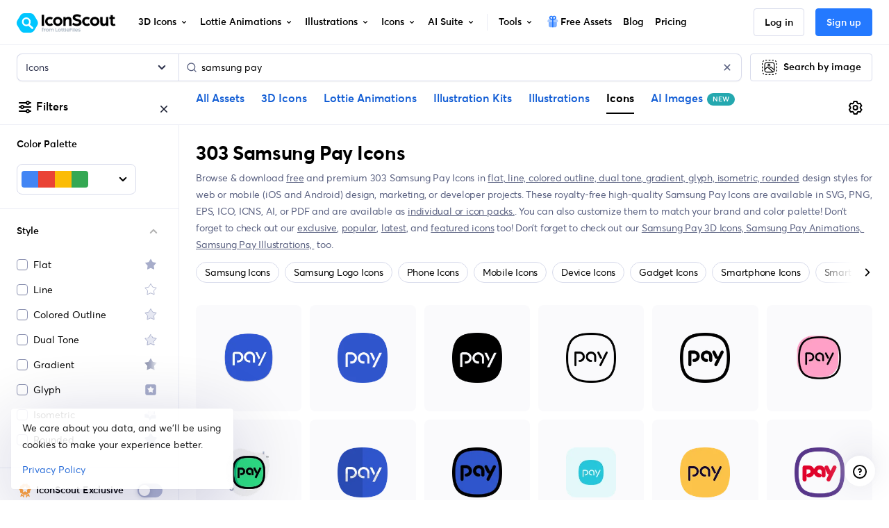

--- FILE ---
content_type: text/javascript
request_url: https://cdna.iconscout.com/9a6bc8d.modern.js
body_size: 4974
content:
(window.webpackJsonp=window.webpackJsonp||[]).push([[3],{1313:function(t,r,n){"use strict";var e=n(36),o=n(31),f=n(4461),c=n(432),y="ArrayBuffer",h=f[y];e({global:!0,constructor:!0,forced:o[y]!==h},{ArrayBuffer:h}),c(y)},1314:function(t,r,n){"use strict";var e=n(36),o=n(295),f=n(29),c=n(4461),y=n(48),h=n(445),v=n(150),l=c.ArrayBuffer,w=c.DataView,A=w.prototype,d=o(l.prototype.slice),T=o(A.getUint8),I=o(A.setUint8);e({target:"ArrayBuffer",proto:!0,unsafe:!0,forced:f((function(){return!new l(2).slice(1,void 0).byteLength}))},{slice:function(t,r){if(d&&void 0===r)return d(y(this),t);for(var n=y(this).byteLength,e=h(t,n),o=h(void 0===r?n:r,n),f=new l(v(o-e)),c=new w(this),A=new w(f),E=0;e<o;)I(A,E++,T(c,e++));return f}})},1317:function(t,r,n){"use strict";var e=n(3415),o=n(4796),f=n(4798),c=n(204),y=n(42),h=n(27),v=n(29),l=e.aTypedArray,w=e.exportTypedArrayMethod,A=h("".slice);w("fill",(function(t){var r=arguments.length;l(this);var n="Big"===A(c(this),0,3)?f(t):+t;return y(o,this,n,r>1?arguments[1]:void 0,r>2?arguments[2]:void 0)}),v((function(){var t=0;return new Int8Array(2).fill({valueOf:function(){return t++}}),1!==t})))},1318:function(t,r,n){"use strict";var e=n(31),o=n(42),f=n(3415),c=n(145),y=n(4797),h=n(114),v=n(29),l=e.RangeError,w=e.Int8Array,A=w&&w.prototype,d=A&&A.set,T=f.aTypedArray,I=f.exportTypedArrayMethod,E=!v((function(){var t=new Uint8ClampedArray(2);return o(d,t,{length:1,0:3},1),3!==t[1]})),x=E&&f.NATIVE_ARRAY_BUFFER_VIEWS&&v((function(){var t=new w(2);return t.set(1),t.set("2",1),0!==t[0]||2!==t[1]}));I("set",(function(t){T(this);var r=y(arguments.length>1?arguments[1]:void 0,1),n=h(t);if(E)return o(d,this,n,r);var e=this.length,f=c(n),v=0;if(f+r>e)throw new l("Wrong length");for(;v<f;)this[r+v]=n[v++]}),!E||x)},1319:function(t,r,n){"use strict";var e=n(31),o=n(295),f=n(29),c=n(86),y=n(462),h=n(3415),v=n(657),l=n(658),w=n(221),A=n(659),d=h.aTypedArray,T=h.exportTypedArrayMethod,I=e.Uint16Array,E=I&&o(I.prototype.sort),x=!(!E||f((function(){E(new I(2),null)}))&&f((function(){E(new I(2),{})}))),R=!!E&&!f((function(){if(w)return w<74;if(v)return v<67;if(l)return!0;if(A)return A<602;var t,r,n=new I(516),e=Array(516);for(t=0;t<516;t++)r=t%4,n[t]=515-t,e[t]=t-2*r+3;for(E(n,(function(a,b){return(a/4|0)-(b/4|0)})),t=0;t<516;t++)if(n[t]!==e[t])return!0}));T("sort",(function(t){return void 0!==t&&c(t),R?E(this,t):y(d(this),function(t){return function(r,n){return void 0!==t?+t(r,n)||0:n!=n?-1:r!=r?1:0===r&&0===n?1/r>0&&1/n<0?1:-1:r>n}}(t))}),!R||x)},1320:function(t,r,n){"use strict";var e=n(31),o=n(433),f=n(3415),c=n(29),y=n(215),h=e.Int8Array,v=f.aTypedArray,l=f.exportTypedArrayMethod,w=[].toLocaleString,A=!!h&&c((function(){w.call(new h(1))}));l("toLocaleString",(function(){return o(w,A?y(v(this)):v(this),y(arguments))}),c((function(){return[1,2].toLocaleString()!==new h([1,2]).toLocaleString()}))||!c((function(){h.prototype.toLocaleString.call([1,2])})))},1348:function(t,r,n){"use strict";n(2081)("Uint8",(function(t){return function(data,r,n){return t(this,data,r,n)}}))},2081:function(t,r,n){"use strict";var e=n(36),o=n(31),f=n(42),c=n(52),y=n(4462),h=n(3415),v=n(4461),l=n(178),w=n(180),A=n(155),d=n(5118),T=n(150),I=n(4795),E=n(4797),x=n(5120),R=n(456),U=n(53),B=n(204),L=n(49),_=n(457),F=n(152),M=n(156),O=n(299),m=n(223).f,V=n(4463),S=n(648).forEach,N=n(432),C=n(213),W=n(82),Y=n(220),D=n(5122),P=n(91),k=n(448),G=P.get,j=P.set,J=P.enforce,z=W.f,H=Y.f,K=o.RangeError,Q=v.ArrayBuffer,X=Q.prototype,Z=v.DataView,$=h.NATIVE_ARRAY_BUFFER_VIEWS,tt=h.TYPED_ARRAY_TAG,nt=h.TypedArray,et=h.TypedArrayPrototype,ot=h.isTypedArray,it="BYTES_PER_ELEMENT",ut="Wrong length",ft=function(t,r){C(t,r,{configurable:!0,get:function(){return G(this)[r]}})},at=function(t){var r;return M(X,t)||"ArrayBuffer"===(r=B(t))||"SharedArrayBuffer"===r},ct=function(t,r){return ot(t)&&!_(r)&&r in t&&d(+r)&&r>=0},st=function(t,r){return r=R(r),ct(t,r)?w(2,t[r]):H(t,r)},yt=function(t,r,n){return r=R(r),!(ct(t,r)&&L(n)&&U(n,"value"))||U(n,"get")||U(n,"set")||n.configurable||U(n,"writable")&&!n.writable||U(n,"enumerable")&&!n.enumerable?z(t,r,n):(t[r]=n.value,t)};c?($||(Y.f=st,W.f=yt,ft(et,"buffer"),ft(et,"byteOffset"),ft(et,"byteLength"),ft(et,"length")),e({target:"Object",stat:!0,forced:!$},{getOwnPropertyDescriptor:st,defineProperty:yt}),t.exports=function(t,r,n){var c=t.match(/\d+/)[0]/8,h=t+(n?"Clamped":"")+"Array",v="get"+t,w="set"+t,d=o[h],R=d,U=R&&R.prototype,B={},_=function(t,r){z(t,r,{get:function(){return function(t,r){var data=G(t);return data.view[v](r*c+data.byteOffset,!0)}(this,r)},set:function(t){return function(t,r,e){var data=G(t);data.view[w](r*c+data.byteOffset,n?x(e):e,!0)}(this,r,t)},enumerable:!0})};$?y&&(R=r((function(t,data,r,n){return l(t,U),k(L(data)?at(data)?void 0!==n?new d(data,E(r,c),n):void 0!==r?new d(data,E(r,c)):new d(data):ot(data)?D(R,data):f(V,R,data):new d(I(data)),t,R)})),O&&O(R,nt),S(m(d),(function(t){t in R||A(R,t,d[t])})),R.prototype=U):(R=r((function(t,data,r,n){l(t,U);var e,o,y,h=0,v=0;if(L(data)){if(!at(data))return ot(data)?D(R,data):f(V,R,data);e=data,v=E(r,c);var w=data.byteLength;if(void 0===n){if(w%c)throw new K(ut);if((o=w-v)<0)throw new K(ut)}else if((o=T(n)*c)+v>w)throw new K(ut);y=o/c}else y=I(data),e=new Q(o=y*c);for(j(t,{buffer:e,byteOffset:v,byteLength:o,length:y,view:new Z(e)});h<y;)_(t,h++)})),O&&O(R,nt),U=R.prototype=F(et)),U.constructor!==R&&A(U,"constructor",R),J(U).TypedArrayConstructor=R,tt&&A(U,tt,h);var M=R!==d;B[h]=R,e({global:!0,constructor:!0,forced:M,sham:!$},B),it in R||A(R,it,c),it in U||A(U,it,c),N(h)}):t.exports=function(){}},3415:function(t,r,n){"use strict";var e,o,f,c=n(4794),y=n(52),h=n(31),v=n(39),l=n(49),w=n(53),A=n(204),d=n(181),T=n(155),I=n(75),E=n(213),x=n(156),R=n(447),U=n(299),B=n(44),L=n(306),_=n(91),F=_.enforce,M=_.get,O=h.Int8Array,m=O&&O.prototype,V=h.Uint8ClampedArray,S=V&&V.prototype,N=O&&R(O),C=m&&R(m),W=Object.prototype,Y=h.TypeError,D=B("toStringTag"),P=L("TYPED_ARRAY_TAG"),k="TypedArrayConstructor",G=c&&!!U&&"Opera"!==A(h.opera),j=!1,J={Int8Array:1,Uint8Array:1,Uint8ClampedArray:1,Int16Array:2,Uint16Array:2,Int32Array:4,Uint32Array:4,Float32Array:4,Float64Array:8},z={BigInt64Array:8,BigUint64Array:8},H=function(t){var r=R(t);if(l(r)){var n=M(r);return n&&w(n,k)?n[k]:H(r)}},K=function(t){if(!l(t))return!1;var r=A(t);return w(J,r)||w(z,r)};for(e in J)(f=(o=h[e])&&o.prototype)?F(f)[k]=o:G=!1;for(e in z)(f=(o=h[e])&&o.prototype)&&(F(f)[k]=o);if((!G||!v(N)||N===Function.prototype)&&(N=function(){throw new Y("Incorrect invocation")},G))for(e in J)h[e]&&U(h[e],N);if((!G||!C||C===W)&&(C=N.prototype,G))for(e in J)h[e]&&U(h[e].prototype,C);if(G&&R(S)!==C&&U(S,C),y&&!w(C,D))for(e in j=!0,E(C,D,{configurable:!0,get:function(){return l(this)?this[P]:void 0}}),J)h[e]&&T(h[e],P,e);t.exports={NATIVE_ARRAY_BUFFER_VIEWS:G,TYPED_ARRAY_TAG:j&&P,aTypedArray:function(t){if(K(t))return t;throw new Y("Target is not a typed array")},aTypedArrayConstructor:function(t){if(v(t)&&(!U||x(N,t)))return t;throw new Y(d(t)+" is not a typed array constructor")},exportTypedArrayMethod:function(t,r,n,e){if(y){if(n)for(var o in J){var f=h[o];if(f&&w(f.prototype,t))try{delete f.prototype[t]}catch(n){try{f.prototype[t]=r}catch(t){}}}C[t]&&!n||I(C,t,n?r:G&&m[t]||r,e)}},exportTypedArrayStaticMethod:function(t,r,n){var e,o;if(y){if(U){if(n)for(e in J)if((o=h[e])&&w(o,t))try{delete o[t]}catch(t){}if(N[t]&&!n)return;try{return I(N,t,n?r:G&&N[t]||r)}catch(t){}}for(e in J)!(o=h[e])||o[t]&&!n||I(o,t,r)}},getTypedArrayConstructor:H,isView:function(t){if(!l(t))return!1;var r=A(t);return"DataView"===r||w(J,r)||w(z,r)},isTypedArray:K,TypedArray:N,TypedArrayPrototype:C}},4461:function(t,r,n){"use strict";var e=n(31),o=n(27),f=n(52),c=n(4794),y=n(222),h=n(155),v=n(213),l=n(296),w=n(29),A=n(178),d=n(140),T=n(150),I=n(4795),E=n(5114),x=n(5117),R=n(447),U=n(299),B=n(4796),L=n(215),_=n(448),F=n(458),M=n(124),O=n(91),m=y.PROPER,V=y.CONFIGURABLE,S="ArrayBuffer",N="DataView",C="prototype",W="Wrong index",Y=O.getterFor(S),D=O.getterFor(N),P=O.set,k=e[S],G=k,j=G&&G[C],J=e[N],z=J&&J[C],H=Object.prototype,K=e.Array,Q=e.RangeError,X=o(B),Z=o([].reverse),$=x.pack,tt=x.unpack,nt=function(t){return[255&t]},et=function(t){return[255&t,t>>8&255]},ot=function(t){return[255&t,t>>8&255,t>>16&255,t>>24&255]},it=function(t){return t[3]<<24|t[2]<<16|t[1]<<8|t[0]},ut=function(t){return $(E(t),23,4)},ft=function(t){return $(t,52,8)},at=function(t,r,n){v(t[C],r,{configurable:!0,get:function(){return n(this)[r]}})},ct=function(view,t,r,n){var e=D(view),o=I(r),f=!!n;if(o+t>e.byteLength)throw new Q(W);var c=e.bytes,y=o+e.byteOffset,h=L(c,y,y+t);return f?h:Z(h)},st=function(view,t,r,n,e,o){var f=D(view),c=I(r),y=n(+e),h=!!o;if(c+t>f.byteLength)throw new Q(W);for(var v=f.bytes,l=c+f.byteOffset,i=0;i<t;i++)v[l+i]=y[h?i:t-i-1]};if(c){var yt=m&&k.name!==S;w((function(){k(1)}))&&w((function(){new k(-1)}))&&!w((function(){return new k,new k(1.5),new k(NaN),1!==k.length||yt&&!V}))?yt&&V&&h(k,"name",S):((G=function(t){return A(this,j),_(new k(I(t)),this,G)})[C]=j,j.constructor=G,F(G,k)),U&&R(z)!==H&&U(z,H);var ht=new J(new G(2)),pt=o(z.setInt8);ht.setInt8(0,2147483648),ht.setInt8(1,2147483649),!ht.getInt8(0)&&ht.getInt8(1)||l(z,{setInt8:function(t,r){pt(this,t,r<<24>>24)},setUint8:function(t,r){pt(this,t,r<<24>>24)}},{unsafe:!0})}else j=(G=function(t){A(this,j);var r=I(t);P(this,{type:S,bytes:X(K(r),0),byteLength:r}),f||(this.byteLength=r,this.detached=!1)})[C],z=(J=function(t,r,n){A(this,z),A(t,j);var e=Y(t),o=e.byteLength,c=d(r);if(c<0||c>o)throw new Q("Wrong offset");if(c+(n=void 0===n?o-c:T(n))>o)throw new Q("Wrong length");P(this,{type:N,buffer:t,byteLength:n,byteOffset:c,bytes:e.bytes}),f||(this.buffer=t,this.byteLength=n,this.byteOffset=c)})[C],f&&(at(G,"byteLength",Y),at(J,"buffer",D),at(J,"byteLength",D),at(J,"byteOffset",D)),l(z,{getInt8:function(t){return ct(this,1,t)[0]<<24>>24},getUint8:function(t){return ct(this,1,t)[0]},getInt16:function(t){var r=ct(this,2,t,arguments.length>1&&arguments[1]);return(r[1]<<8|r[0])<<16>>16},getUint16:function(t){var r=ct(this,2,t,arguments.length>1&&arguments[1]);return r[1]<<8|r[0]},getInt32:function(t){return it(ct(this,4,t,arguments.length>1&&arguments[1]))},getUint32:function(t){return it(ct(this,4,t,arguments.length>1&&arguments[1]))>>>0},getFloat32:function(t){return tt(ct(this,4,t,arguments.length>1&&arguments[1]),23)},getFloat64:function(t){return tt(ct(this,8,t,arguments.length>1&&arguments[1]),52)},setInt8:function(t,r){st(this,1,t,nt,r)},setUint8:function(t,r){st(this,1,t,nt,r)},setInt16:function(t,r){st(this,2,t,et,r,arguments.length>2&&arguments[2])},setUint16:function(t,r){st(this,2,t,et,r,arguments.length>2&&arguments[2])},setInt32:function(t,r){st(this,4,t,ot,r,arguments.length>2&&arguments[2])},setUint32:function(t,r){st(this,4,t,ot,r,arguments.length>2&&arguments[2])},setFloat32:function(t,r){st(this,4,t,ut,r,arguments.length>2&&arguments[2])},setFloat64:function(t,r){st(this,8,t,ft,r,arguments.length>2&&arguments[2])}});M(G,S),M(J,N),t.exports={ArrayBuffer:G,DataView:J}},4462:function(t,r,n){"use strict";var e=n(31),o=n(29),f=n(460),c=n(3415).NATIVE_ARRAY_BUFFER_VIEWS,y=e.ArrayBuffer,h=e.Int8Array;t.exports=!c||!o((function(){h(1)}))||!o((function(){new h(-1)}))||!f((function(t){new h,new h(null),new h(1.5),new h(t)}),!0)||o((function(){return 1!==new h(new y(2),1,void 0).length}))},4463:function(t,r,n){"use strict";var e=n(120),o=n(42),f=n(647),c=n(114),y=n(145),h=n(307),v=n(224),l=n(459),w=n(5121),A=n(3415).aTypedArrayConstructor,d=n(4798);t.exports=function(source){var i,t,r,n,T,I,E,x,R=f(this),U=c(source),B=arguments.length,L=B>1?arguments[1]:void 0,_=void 0!==L,F=v(U);if(F&&!l(F))for(x=(E=h(U,F)).next,U=[];!(I=o(x,E)).done;)U.push(I.value);for(_&&B>2&&(L=e(L,arguments[2])),t=y(U),r=new(A(R))(t),n=w(r),i=0;t>i;i++)T=_?L(U[i],i):U[i],r[i]=n?d(T):+T;return r}},4794:function(t,r,n){"use strict";t.exports="undefined"!=typeof ArrayBuffer&&"undefined"!=typeof DataView},4795:function(t,r,n){"use strict";var e=n(140),o=n(150),f=RangeError;t.exports=function(t){if(void 0===t)return 0;var r=e(t),n=o(r);if(r!==n)throw new f("Wrong length or index");return n}},4796:function(t,r,n){"use strict";var e=n(114),o=n(445),f=n(145);t.exports=function(t){for(var r=e(this),n=f(r),c=arguments.length,y=o(c>1?arguments[1]:void 0,n),h=c>2?arguments[2]:void 0,v=void 0===h?n:o(h,n);v>y;)r[y++]=t;return r}},4797:function(t,r,n){"use strict";var e=n(5119),o=RangeError;t.exports=function(t,r){var n=e(t);if(n%r)throw new o("Wrong offset");return n}},4798:function(t,r,n){"use strict";var e=n(646),o=TypeError;t.exports=function(t){var r=e(t,"number");if("number"==typeof r)throw new o("Can't convert number to bigint");return BigInt(r)}},5114:function(t,r,n){"use strict";var e=n(5115);t.exports=Math.fround||function(t){return e(t,1.1920928955078125e-7,34028234663852886e22,11754943508222875e-54)}},5115:function(t,r,n){"use strict";var e=n(5116),o=Math.abs,f=2220446049250313e-31,c=1/f;t.exports=function(t,r,n,y){var h=+t,v=o(h),s=e(h);if(v<y)return s*function(t){return t+c-c}(v/y/r)*y*r;var a=(1+r/f)*v,l=a-(a-v);return l>n||l!=l?s*(1/0):s*l}},5116:function(t,r,n){"use strict";t.exports=Math.sign||function(t){var r=+t;return 0===r||r!=r?r:r<0?-1:1}},5117:function(t,r,n){"use strict";var e=Array,o=Math.abs,f=Math.pow,c=Math.floor,y=Math.log,h=Math.LN2;t.exports={pack:function(t,r,n){var v,l,w,A=e(n),d=8*n-r-1,T=(1<<d)-1,I=T>>1,rt=23===r?f(2,-24)-f(2,-77):0,E=t<0||0===t&&1/t<0?1:0,x=0;for((t=o(t))!=t||t===1/0?(l=t!=t?1:0,v=T):(v=c(y(t)/h),t*(w=f(2,-v))<1&&(v--,w*=2),(t+=v+I>=1?rt/w:rt*f(2,1-I))*w>=2&&(v++,w/=2),v+I>=T?(l=0,v=T):v+I>=1?(l=(t*w-1)*f(2,r),v+=I):(l=t*f(2,I-1)*f(2,r),v=0));r>=8;)A[x++]=255&l,l/=256,r-=8;for(v=v<<r|l,d+=r;d>0;)A[x++]=255&v,v/=256,d-=8;return A[x-1]|=128*E,A},unpack:function(t,r){var n,e=t.length,o=8*e-r-1,c=(1<<o)-1,y=c>>1,h=o-7,v=e-1,l=t[v--],w=127&l;for(l>>=7;h>0;)w=256*w+t[v--],h-=8;for(n=w&(1<<-h)-1,w>>=-h,h+=r;h>0;)n=256*n+t[v--],h-=8;if(0===w)w=1-y;else{if(w===c)return n?NaN:l?-1/0:1/0;n+=f(2,r),w-=y}return(l?-1:1)*n*f(2,w-r)}}},5118:function(t,r,n){"use strict";var e=n(49),o=Math.floor;t.exports=Number.isInteger||function(t){return!e(t)&&isFinite(t)&&o(t)===t}},5119:function(t,r,n){"use strict";var e=n(140),o=RangeError;t.exports=function(t){var r=e(t);if(r<0)throw new o("The argument can't be less than 0");return r}},5120:function(t,r,n){"use strict";var e=Math.round;t.exports=function(t){var r=e(t);return r<0?0:r>255?255:255&r}},5121:function(t,r,n){"use strict";var e=n(204);t.exports=function(t){var r=e(t);return"BigInt64Array"===r||"BigUint64Array"===r}},5122:function(t,r,n){"use strict";var e=n(145);t.exports=function(t,r,n){for(var o=0,f=arguments.length>2?n:e(r),c=new t(f);f>o;)c[o]=r[o++];return c}}}]);


--- FILE ---
content_type: image/svg+xml
request_url: https://cdna.iconscout.com/img/style-1.7cd3b22.svg
body_size: -302
content:
<svg width="24" height="24" viewBox="0 0 24 24" fill="none" xmlns="http://www.w3.org/2000/svg">
<g opacity="0.64">
<path fill-rule="evenodd" clip-rule="evenodd" d="M17.8171 6.85715L15.6113 9.94438V15.0872L17.8171 12V6.85715Z" fill="#767FAD"/>
<path fill-rule="evenodd" clip-rule="evenodd" d="M15.6113 9.9444L19.3616 12.487V17.6299L15.6113 15.0873V9.9444Z" fill="#767FAD"/>
<path fill-rule="evenodd" clip-rule="evenodd" d="M19.3598 12.487L13.5926 12.2298L10.5631 15.0748L9.20455 11.8286L3.58203 11.0442V16.1871L9.20455 16.9714L10.5631 20.2176L13.5926 17.3727L19.3598 17.6299V12.487Z" fill="#767FAD"/>
<path fill-rule="evenodd" clip-rule="evenodd" d="M3.58203 11.0442L8.50956 9.29517V14.438L3.58203 16.1871V11.0442Z" fill="#767FAD"/>
<path fill-rule="evenodd" clip-rule="evenodd" d="M8.50988 9.29516L8.06445 5.96548V11.1083L8.50988 14.438V9.29516Z" fill="#767FAD"/>
<path fill-rule="evenodd" clip-rule="evenodd" d="M8.06445 5.96548L12.4684 8.13067L17.8156 6.85717V12L12.4684 13.2735L8.06445 11.1083V5.96548Z" fill="#767FAD"/>
<path d="M17.8154 6.85716L15.6096 9.9444L19.3598 12.487L13.5927 12.2298L10.5632 15.0748L9.20465 11.8286L3.5821 11.0442L8.50965 9.29516L8.06423 5.96548L12.4682 8.13067L17.8154 6.85716Z" fill="#D8DBEB"/>
</g>
</svg>
